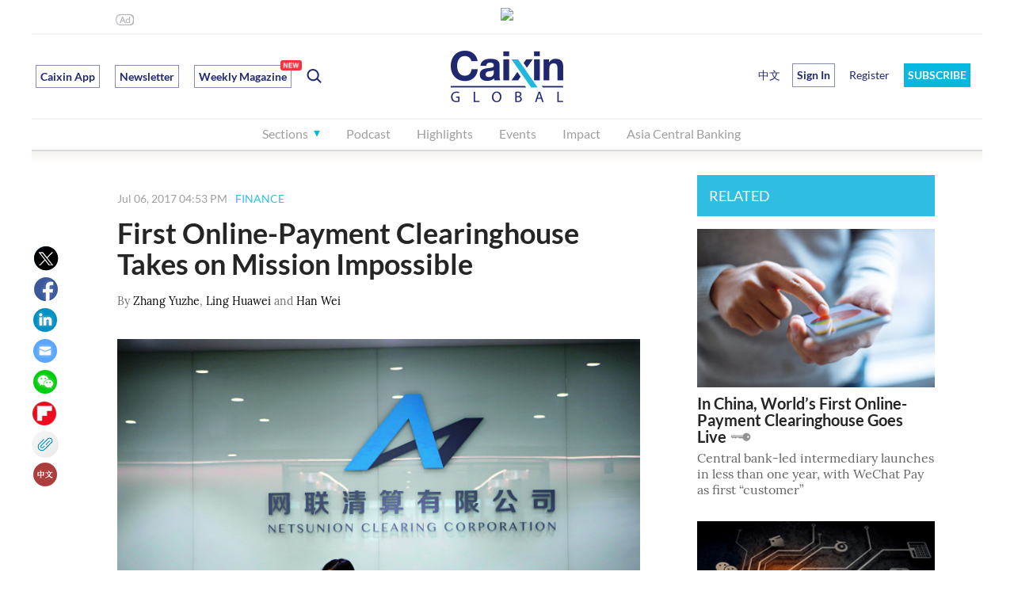

--- FILE ---
content_type: text/html; charset=UTF-8
request_url: https://www.caixinglobal.com/2017-07-06/first-online-payment-clearinghouse-takes-on-mission-impossible-101111357.html
body_size: 12577
content:




<!doctype html>

<html lang="en">
<head>
 <meta http-equiv="Content-Type" content="text/html;charset=utf-8"/>
 <meta http-equiv="X-UA-Compatible" content="IE=edge,chrome=1">
 <title>First Online-Payment Clearinghouse Takes on Mission Impossible - Caixin Global</title>
 <meta name="description" content="Despite initial doubts and disputes, China’s first institution dedicated to third-party payments begins approving transactions"/>
 <meta name="apple-itunes-app" content="app-id=1177372413"/>
 <meta name="viewport" content="width=device-width,initial-scale=1">
 <meta property="og:image" content="http://img.caixin.com/2017-07-06/1499334397584028_560_373.jpg"/>
 <meta property="og:image" content="//file.caixin.com/en/web/img/caixin-share.png"/>
 <meta name="twitter:card" content="summary_large_image"/>
 <meta name="twitter:site" content="@caixinglobal"/>
 <meta name="twitter:url" content="https://www.caixinglobal.com/2017-07-06/first-online-payment-clearinghouse-takes-on-mission-impossible-101111357.html?cxg=web&amp;Sfrom=twitter"/>
 <meta name="twitter:creator" content="@By Zhang Yuzhe, Ling Huawei and Han Wei"/>
 <meta name="twitter:title" content="First Online-Payment Clearinghouse Takes on Mission Impossible"/>
 <meta name="twitter:description" content="Despite initial doubts and disputes, China’s first institution dedicated to third-party payments begins approving transactions"/>
 <meta name="twitter:image" content="https://img.caixin.com/2017-07-06/1499334397584028_560_373.jpg"/>
 <meta name="googlebot" content="noarchive"/>
 <meta name="robots" content="noarchive"/>
 <link rel="canonical" href="https://www.caixinglobal.com/2017-07-06/first-online-payment-clearinghouse-takes-on-mission-impossible-101111357.html"/>
 <link rel="stylesheet" href="//file.caixin.com/en/web/css/caixin-common.css"/>
 <link rel="stylesheet" href="//file.caixin.com/en/web/css/caixin-cons.css"/>
 <script language="javascript" src="//file.caixin.com/en/web/js/jquery-1.7.2.min.js"></script>
 <script language="javascript" src="//file.caixin.com/en/web/js/jquery.qrcode.min.js"></script>
 <script language="javascript" src="//file.caixin.com/en/web/js/caixin-content.js"></script>
 <!--[if lte IE 8]>
 <script type="text/javascript">
 var cssId = "IeCss";var ieWidth = window.innerWidth||document.documentElement.clientWidth||document.body.clientWidth;var cssSize = "l";cssSize = (ieWidth>=1280)?'xl':'l';if(!document.getElementById(cssId)){var head=document.getElementsByTagName('head')[0];var link=document.createElement('link');link.id=cssId;link.rel='stylesheet';link.type='text/css';link.href='http://file.caixin.com/en/web/css/caixin-home-ie8-'+cssSize+'.css';link.media='all';head.appendChild(link);}
 </script>
 <![endif]-->
 <SCRIPT LANGUAGE="JavaScript">
  <!--
  var srcinfoid = 101111357; 
  var share_desc = encodeURIComponent("First Online-Payment Clearinghouse Takes on Mission Impossible");
  var share_title = encodeURIComponent("First Online-Payment Clearinghouse Takes on Mission Impossible");
  var share_picUrl = encodeURIComponent("https://img.caixin.com/2017-07-06/1499334397584028_560_373.jpg");
  var share_keyword = encodeURIComponent("payment, internet, online payment");
  var share_popUpUrl = encodeURIComponent("https://www.caixinglobal.com/2017-07-06/first-online-payment-clearinghouse-takes-on-mission-impossible-101111357.html");
  var share_description = encodeURIComponent("Despite initial doubts and disputes, China’s first institution dedicated to third-party payments begins approving transactions");
  var share_chinese = "http://weekly.caixin.com/2017-06-30/101108292.html";
  var media = "24";
  //-->
 </SCRIPT> 
 <script type="text/javascript">
 function ads_display(id){if(typeof(id)!='undefined'){try{document.writeln("<scr"+"ipt type='text/javascript' src='//gg.caixin.com/s?z=caixin&c="+id+"&slot="+Math.round(Math.random()*1000000000)+"'></scr"+"ipt>");}catch(e){}}}
</script>
<!-- Facebook Pixel Code -->
<script>
!function(f,b,e,v,n,t,s)
{if(f.fbq)return;n=f.fbq=function(){n.callMethod?
n.callMethod.apply(n,arguments):n.queue.push(arguments)};
if(!f._fbq)f._fbq=n;n.push=n;n.loaded=!0;n.version='2.0';
n.queue=[];t=b.createElement(e);t.async=!0;
t.src=v;s=b.getElementsByTagName(e)[0];
s.parentNode.insertBefore(t,s)}(window,document,'script',
'https://connect.facebook.net/en_US/fbevents.js');
fbq('init', '1207036833066129'); 
fbq('track', 'PageView');
</script>
<noscript>
<img height="1" width="1"
src="https://www.facebook.com/tr?id=1207036833066129&ev=PageView
&noscript=1"/>
</noscript>
<!-- End Facebook Pixel Code -->
<script language="javascript" src="https://file.caixin.com/en/layer/mobile/layer.js"></script>
<style>
@media (min-width: 1020px) {
    .videoMain {
        max-widht: 1200px;
        width: auto;
    }
}
</style>
</head>
<body>
 <div class="wrap">
  <!-- 顶部通栏广告 begin -->
  <div class="top_banner_990 pc_show_ad">
 <script language="javascript">
 ads_display(3014);
 </script>
</div>
  <!-- 顶部通栏广告 end -->
  <!-- 头部 begin -->
  <script src="//file.caixin.com/en/web/js/caixin-cookie.js"></script>
		<img style="width:0;height:0;overflow:hidden;display:block" src="//file.caixin.com/en/web/img/caixin-share.png" alt="Caixin" />
		<div class="head head-js">
			<div class="logo-box">
				<div class="logo">
					<a href="//www.caixinglobal.com/"><img src="//file.caixin.com/en/web/img/logo.png" alt="Caixin Global – Latest China News & Headlines" /></a>
				</div>
				<div class="search">
					<ul class="cf">
						<li class="tag caixinAPP">
							<a href="//www.caixinglobal.com/app/?utm_source=head&utm_medium=button">Caixin App</a>
						</li>
						<li class="tag">
							<a href="//www.caixinglobal.com/newsletter/?internalReferrer=WhiteSubscribeButton&utm_source=head&utm_medium=buttom">Newsletter</a>
						</li>


                                                <li class="tag setIconPosition">
                                          <a href="https://www.caixinglobal.com/2026/cw20260116/">Weekly Magazine<span class="newIcon" style="right:-14px"></span></a> 
                                                </li> 

						<li class="search-switch"></li>
					</ul>
				</div>
				
				<div class="menu-bt"></div>
                                 <a href ="javascript:;" _href="https://u.caixinglobal.com/user/index.html" class="menu-user-icon"></a>
					<div class="mask"></div>
					<div class="menu-box">
						<div class="menu-head">
							<div class="menu-close"></div>
						</div>
						<div class="search-box">
							<input type="text" class="search-ipt" placeholder="Search">
							<div class="search-bt">Go</div>
							<div class="search-cancel"></div>
						</div>
						<ul class="nav menu-l cf">
							<li class="nav-sec">
								<div class="nav-sec-title">Sections</div>
								<div class="nav-sec-list cf" style="display:none;width:auto;">
									<div class="nav-list-detail detail-l">
										<div class="detail-title">Sections</div>
										<div class="detail-list cf">
											<a href="//www.caixinglobal.com/finance/">Finance</a>
											<a href="//www.caixinglobal.com/business-and-tech/">Business</a>

<a href="//www.caixinglobal.com/live/">Tech</a>
											<a href="//www.caixinglobal.com/economy/">Economy</a>
										
											<a href="//www.caixinglobal.com/china/">China</a>
									
																
<a href="//www.caixinglobal.com/world/">World</a>

											<a href="//www.caixinglobal.com/opinion-writer/">Commentary & Analysis </a>

<a href="//www.caixinglobal.com/weekend-long-read/">Weekend Long Read</a>

<a href="//www.caixinglobal.com/video-list/">Video</a>
                                          <a href="//www.caixinglobal.com/green/">ESG</a>
                                          
<!-- <a href="//www.caixinglobal.com/weekly-sneak-peek/"><span class="setIconPosition">Caixin Weekly Sneak Peek<span class="betaIcon"></span></span></a> -->

										</div>
									</div>
									<div class="nav-list-detail detail-m">
										<div class="detail-title">Topics</div>
										<div class="detail-list cf">

<a href="//www.caixinglobal.com/2024/china-goes-global/"> China Goes Global</a>
<a href="//www.caixinglobal.com/2025/asia-new-vision-forum-2025/"> Asia New Vision Forum 2025</a>
<a href="//www.caixinglobal.com/2024/asia-new-vision-forum-2024/"> Asia New Vision Forum 2024</a>


										</div>
									</div>
									<div class="nav-list-detail detail-r">
										<div class="detail-title">Selected</div>
										<div class="detail-list cf">
								
											<a href="//www.caixinglobal.com/cx-daily/">CX Daily</a>
											<a href="//www.caixinglobal.com/caixin-must-read/">Weekly Must-Read</a>
                                          <a href="//www.caixinglobal.com/caixin-briefs/"> <span class="setIconPosition">Caixin Briefs<span class="newIcon"></span></span></a>
											<a href="//www.caixinglobal.com/index/">Economic Indexes</a>
											<a href="//www.caixinglobal.com/caixin_explains/">Caixin Explains</a>
<a href="//www.caixinglobal.com/data-news/"><span class="setIconPosition">News Graphics<span class="newIcon"></span></span></a>
<a href="//www.caixinglobal.com/thinkchina/">ThinkChina</a>

<a href="//www.caixinglobal.com/the-wall-street-journal/">The Wall Street Journal</a>


										</div>
									</div>
								</div>
							</li>

							<li>
								<a href="//www.caixinglobal.com/audio/">Podcast</a>
							</li>
							<li>
								<a href="//www.caixinglobal.com/caixin-must-read/">Highlights</a>
							</li>
							

                                                         <li class="ipad_show_ad iphone_show_ad">
								<a href="//www.caixinglobal.com/newsletter/ ">Newsletter</a>
							</li>
                                                         <li>
								<a href="//www.caixinglobal.com/caixin-anvf-2025/">Events</a>
							</li>


                                                        <li>
								<a href="//www.caixinglobal.com/impact/">Impact</a>
							</li>


                                                        <li>
								<a href="//www.caixinglobal.com/asia-central-banking/?utm_source=head&utm_medium=button">Asia Central Banking</a>
							</li>




<li class="ipad_show_ad iphone_show_ad">
								<a href="//www.caixinglobal.com/interactive/">Promotion</a>
							</li>





							</ul>
						<ul class="nav menu-r cf">
							<li class="chinese">
								<a href="http://www.caixin.com/?HOLDZH" target="_blank;">中文</a>
							</li>
							<script>
                              function insertUserInfo(data) {
                                var htmlString = '';      
                                  if (data != null) {
                                    htmlString = '<li class="menu-user-name">'+
                                      '<div class="menu-user-bt">Hi ' + data.fname + '</div>'+
                                      '<div class="menu-user-box powersBox">'+
                                        '<div class="userBox">'+
                                          '<div class="userName">' + data.fname + ' ' + data.lname + '</div>'+
                                          '<div class="powers">'+
                                            '<a href="https://u.caixinglobal.com/user/index.html" class="accountLink">'+
                                              'My Account &gt;&gt;'+
                                            '</a>'+
                                          '</div>'+
                                          '<div class="discountBox">'+
                                            '<a href="https://www.caixinglobal.com/gift-subscribe/?internalReferrer=ucgiftcard">'+
                                              '<img src="https://file.caixin.com/en/web/img/gift.png" alt="">'+
                                              '  Give Caixin as a Gift</a>'+
                                            '<a href="javascript:;" _href="https://u.caixinglobal.com/htm/getInviteCode.html" class="shareOfFree">'+
                                            '<img src="https://file.caixin.com/en/web/img/shareOfFree.png" alt="">'+
                                            ' Share One Month of Free Caixin</a>'+
                                          '</div>'+
                                        '</div>'+
                                        '<div class="userOut" onclick="logout();">Sign Out</div>'+
                                      '</div>'+
                                    '</li>';
                                  } else {
                                    htmlString = '<li class="login-open-bt">Sign In</li>\n';
                                    htmlString += '<li class="register"><a href="https://u.caixinglobal.com/user/register.html">Register</a></li>\n';
                                  }
                          
                                  // 找到 <li class="chinese"> 标签
                                  var chineseLi = document.querySelector('li.chinese');
                                  if (chineseLi) {
                                    // 将生成的 HTML 字符串插入到 <li class="chinese"> 之后
                                    chineseLi.insertAdjacentHTML('afterend', htmlString);
                                  }
                              }
                              if (window.location.hostname.indexOf('caixinglobal.com') !== -1) {
                                // 在 caixinglobal.com 域名下，使用原有的 cookie 方式
                                insertUserInfo(GetUserData())
                          
                              } else {
                               document.write(
                  '<li class="otherHostUser"><a  href="https://u.caixinglobal.com/user/index.html"></a></li>\n');
                              }
                              
                          </script>

							<li class="sbpxm">
								<a href="//pay.caixinglobal.com/mall/index.html?internalReferrer=BlueSubscribeButton">SUBSCRIBE</a>
							</li>

						</ul>
						
					</div>
			</div>
		</div>
  <!-- 头部 end -->
  <!-- main begin -->
  <div class="main cf">
   <!-- left begin -->
   <div class="main-l">
    <div class="main-l-inner">
     <div class="left_banner_auto pc_show_ad">
 <script language="javascript">
 ads_display(2934);
 </script>
</div>
     <div class="cons-info cf">
      <div class="cons-date">Jul 06, 2017 04:53 PM</div>
      <a class="cons-topic-link" href="//www.caixinglobal.com/section-news/?t=101010304">FINANCE</a>
     </div>
     <h1 class="cons-title">First Online-Payment Clearinghouse Takes on Mission Impossible</h1>
     <div class="cons-author cf">
      <div class="cons-author-txt">By <a href="https://u.caixinglobal.com/search/zhang-yuzhe.html">Zhang Yuzhe</a>, <a href="https://u.caixinglobal.com/search/ling-huawei.html">Ling Huawei</a> and <a href="https://u.caixinglobal.com/search/han-wei.html">Han Wei</a></div>
     </div>
     <!--视频begin-->
     
     <!--视频end-->
     <!-- 文章配图 begin -->           
      
     <div class="cons-photo">
      <div class="cons-photo"><div class="cons-photo-img"><img src="https://img.caixin.com/2017-07-06/1499334397584028.jpg" alt="The new clearinghouse for China’s 54 trillion yuan ($7.9 trillion) third-party payment market — known as the Online Settlement Platform for Non-Bank Payment Institutions  — will subject all of the country’s 200 or more payment companies to the same set of rules. Photo: Chen Weixi/Caixin"></div><div class="cons-photo-txt">The new clearinghouse for China’s 54 trillion yuan ($7.9 trillion) third-party payment market — known as the Online Settlement Platform for Non-Bank Payment Institutions  — will subject all of the country’s 200 or more payment companies to the same set of rules. Photo: Chen Weixi/Caixin</div></div>
     </div>
     
     <!-- 文章配图 end -->
     <!-- 文章正文 begin -->
     <div id="appContent" class="cons-box" style="min-height:10;">
      <P>(Beijing) — When China’s central bank last August unveiled a plan to create a new platform to clear transactions from all the country’s online payment gateways, many doubted whether the project would see the light of day.</P>
<P>The new nexus for China’s 54 trillion yuan ($7.9 trillion) third-party payment market will combine all of the country’s 200 or more payment companies under a standard set of clearing protocols and rules, ending the long-standing practice that transactions from different companies are handled under different terms with banks, falling outside the central bank’s oversight.</P>
<P>Many stakeholders initially questioned the plan since it required a massive effort in terms of technology and development, while bringing with it profound changes to the online payments market and sparking a reshuffle in the relationship between payment firms, banks and other market players, such as UnionPay, the country’s only interbank payment clearinghouse.</P>
<P>But the new clearinghouse is taking shape at a faster pace than many expected. On June 30, the platform, formally known as the Online Settlement Platform for Non-Bank Payment Institutions, started clearing transactions from Tencent Holdings’ Tenpay, which operates the payment service for the popular messaging app WeChat, marking a key step toward its official inauguration after a three-month trial run began in late March.</P>
<P>Other major payment providers, including Ant Financial’s Alipay, JD.com’s Chinabank Payments, Wanda Group’s 99bill, Baidu’s Baidu Wallet and Ping An Group’s 1Qianbao, will soon come on board, sources said.</P>
<TABLE class="ke-zeroborder" cellspacing="0" cellpadding="0" align="center" border="0"><TBODY><TR><TD align="center"><IMG src="https://img.caixin.com/2017-07-06/1499331385182031.jpg" alt="1" /></TD>
</TR>
<TR><TD style="font-size:12px;" align="center"><BR />
</TD>
</TR>
</TBODY>
</TABLE>
Alipay, the largest payment provider, said it was “actively preparing” to migrate its transactions to the new clearing platform as per the central bank’s requirements, without giving a timetable.<P>By June 30, 122 commercial banks including Bank of China, China Construction Bank and Industrial and Commercial Bank of China had connected with the new clearing system. All together, the banks account for over 70% of the banking industry in terms of accounts.</P>
<P>By the second half of 2018, the new clearing platform will be connected with 115 licensed payment service providers and 300 commercial banks, while linking with the central bank’s clearing system to facilitate payment transactions between consumers and merchants.</P>
<P> </P>
<P><B>Making the Impossible Possible</B></P>
<P>China’s online payment market is undoubtedly the world’s largest. In 2016, online transactions handled by nonbanking institutions totaled 54.3 trillion yuan, including 51 trillion yuan through mobile devices, an increase of more than 120% from the previous year, according to the National Institution for Finance and Development.</P>
<P>Over 200 companies have been licensed for this business, but the market has been dominated by several major players, with the nine largest firms accounting for over 96% of the market share, including about 40% handled by Alipay and 20% by Tenpay, according to internet business data provider iResearch. </P>
<P>Unlike offline payments, such as those made at point-of-sale machines in shopping malls, which are mostly handled by the clearing system of the state-backed bank card association China UnionPay, the majority of payments made online through third-party payment providers are processed separately according to different terms in the payment firm’s own agreement with banks. This makes it hard for banks to maintain consistent standards and control risks, posing a challenge to regulatory oversight.</P>
<P>Also, before transactions are cleared, the funds that will be transferred to the receiver sit in the bank account of the payment service provider, raising concerns that they could be used for unintended purposes.</P>
<P>The creation of the online payment clearinghouse is a key step for the central bank toward unifying payment transaction standards and placing this vast market under closer scrutiny. But making changes in such an established market has not been easy.</P>
<P>There was much debate concerning the technology roadmap and ownership structure of the new clearinghouse, with many smaller players worrying that the dominance of Alipay and Tenpay may allow the pair to influence or control the operations of the platform, leaving other players at a disadvantage.</P>
<P>“If construction of the online payment clearinghouse had started five years ago, it wouldn’t have been as difficult as it is now,” said a source close to the matter.</P>
<P>The central bank eventually decided to grant broader access to payment companies to take part in the investment and development of the clearing system, a key reason that the platform’s construction took just six months to complete from its initial design stage to testing — much faster than the development of other existing clearing systems, said Dong Junfeng, director of the clearinghouse’s preparation team.</P>
<P>“The most difficult part was coordination” as payment companies had very different attitudes about the clearinghouse, Dong said.</P>
<P>With an initial capital investment of 2 billion yuan, the clearing platform is 37% owned by the central bank and its subsidiaries, including the Payment and Clearing Association of China. Another 38 online service providers hold the remaining 63% stake, in which the biggest players Tenpay and Alipay each hold a 10% share.</P>
<P>Payment firms also jointly contributed expertise and technology. Most of the 200-member team behind the preparation and development of the clearinghouse were experts and engineers from different payment companies and institutions. Twelve payment companies provided more than 20 patented technologies to the new platform.</P>
<P>The clearinghouse adopted a multicentered structure to ensure security, with six data centers located in Beijing, Shanghai and Shenzhen. “If technical errors occur at one center, it can switch to another center within seconds,” a central bank official said.</P>
<P>The system’s capacity was designed to handle between 120,000 and 180,000 transactions per second. By comparison, Alipay’s system can process 86,000 transactions per second, and VisaNet, Visa’s online payment service, can handle 65,000.</P>
<P> </P>
<P><B>Challenges ahead</B></P>
<P>As the clearinghouse goes live, its broader impact is beginning to unfold. Dong said a key mission of the platform is to create a level playing field for all payment players to follow the same standards and rules. It will also save on operating costs and reduce management risks for payment companies and banks as they will no longer need to set up multiple transaction arrangements with different partners.</P>
<P>The relationship between the new clearing platform and China UnionPay was also an issue of great concern. Established in 2002 with investments from over 100 banks, UnionPay is the world’s third largest bank card clearinghouse after Visa and MasterCard.</P>
<P>UnionPay charges banks and other companies a fee for using its network. A central bank official told Caixin earlier that the new clearinghouse will also charge payment companies a fee for its services, but those fees won’t be higher than current costs. Customers will not be affected, the official said.</P>
<P>Some payment companies, including Alipay, have proposed to connect their system with both the new platform and UnionPay, but an official from the central bank’s payment department told Caixin that the central bank currently requires third-party payment companies to join the online payment clearinghouse instead of UnionPay to help support the growth of the new platform. In the future, payment companies will be granted more freedom to choose their clearing service as the market matures, the official said.</P>
<P>“The new clearinghouse and UnionPay are targeting different areas. Good coordination will benefit both parties,” a UnionPay source said.</P>
<P>Going forward, the clearinghouse will play a role in enhancing the protection of customers’ privacy, push forward unified custody of consumers’ funds and support payment companies to expand their services overseas, Dong said.</P>
<P><B>Contact reporter Han Wei </B>(weihan@caixin.com)</P>
      
      <!-- loading动画 -->
<div class="loadingBox">
<img src="//file.caixin.com/en/images/loading.gif" alt="loadingImg">
</div>
<div class="cons-pay-tip">
 <div class="cons-pay-mask"></div>
 <div class="cons-pay-cons">
  <div class="cons-pay-title"><var class="key-icon"></var>You've accessed an article available only to subscribers</div>
  <div class="cons-pay-txt"><span style="font-weight:bold; text-decoration:underline;"><a href="javascript:;"  onclick="location='https://pay.caixinglobal.com/mall/product/827/USD/price.html?internalReferrer=Paywall-trial&channel=article&channelSource='+srcinfoid+'&backUrl='+location.href"   style="color:#FF0000">Subscribe today for just $.99. </a></span></div>
  <div class="cons-pay-bt" onclick="location='https://pay.caixinglobal.com/mall/index.html?internalReferrer=PaywallButton&channel=article&channelSource='+srcinfoid+'&backUrl='+location.href">VIEW OPTIONS
</div>
  <script language="javascript">
  var data = GetUserData();
   if(!(data)){document.write('<div class="cons-pay-link">Already a subscriber? <a href="javascript:void(0);" onclick="javascript:openLogin();">Sign In</a></div>');}
  </script>
 </div>
</div>
<script language="javascript">
$(function(){checkPower();});
</script>
      
     </div>
     <div class="left_banner_auto ipad_show_ad iphone_show_ad">
 <script language="javascript">
 ads_display(2964);
 </script>
</div>
     <!-- 文章正文 end -->
     <div class="share-list cf">
 <span class="share-twitter"></span><span class="share-facebook"></span><span class="share-linkedin"></span><span class="share-mail"></span><span class="share-wechat"></span><a data-flip-widget="shareflip" href="https://flipboard.com" class="share-flipboard"></a>
</div>
<div class="share-list-fixed cf">
 <span class="share-twitter share-gift"></span>
<span class="share-facebook share-gift"></span><span class="share-linkedin share-gift">
</span><span class="share-mail"></span><span class="share-wechat"></span>
<a data-flip-widget="shareflip" href="https://flipboard.com" class="share-flipboard"></a>
<span class="share-copylink"></span>

 <span class="langular-wechat" style="display:none"></span>
 <div class="hover-tip" style="display:none">
              Share now and your friends
              will read it for free!
            </div>
</div>
<div class="wx-qr-box">
 <div class="wx-qr-title">Share this article</div>
 <div class="wx-qr-code"></div>
 <div class="wx-qr-text">Open WeChat and scan the QR code</div>
 <div class="wx-qr-close"></div>
</div>
    </div>
   </div>
   <!-- left end -->
   <!-- right begin -->
   <div class="main-r">
    <div class="main-r-inner">
     <!-- 文章右侧广告 begin -->
      
     <!-- 文章右侧广告  end -->
     
     <!-- 文章页右侧相关阅读 begin -->
     <div class="cons-related">
       <div class="cons-col-title">RELATED</div><ul class="cons-related-list cf"><li><div class="com-news"><div class="news-photo"><a href="//www.caixinglobal.com/2017-06-30/in-china-worlds-first-online-payment-clearinghouse-goes-live-101107960.html"><img src="//img.caixin.com/2017-06-30/1498806637915838_266_177.jpg"></a></div><dl><dt><a href="//www.caixinglobal.com/2017-06-30/in-china-worlds-first-online-payment-clearinghouse-goes-live-101107960.html">In China, World’s First Online-Payment Clearinghouse Goes Live</a><var class="key-icon"></var></dt><dd><a href="//www.caixinglobal.com/2017-06-30/in-china-worlds-first-online-payment-clearinghouse-goes-live-101107960.html"> Central bank-led intermediary launches in less than one year, with WeChat Pay as first “customer”</a></dd></dl></div></li><li><div class="com-news"><div class="news-photo"><a href="//www.caixinglobal.com/2017-04-01/china-switches-on-first-online-payment-clearinghouse-101073411.html"><img src="//img.caixin.com/2016-08-26/1472182230753483_266_177.jpg"></a></div><dl><dt><a href="//www.caixinglobal.com/2017-04-01/china-switches-on-first-online-payment-clearinghouse-101073411.html">China Switches On First Online Payment Clearinghouse</a><var class="key-icon"></var></dt><dd><a href="//www.caixinglobal.com/2017-04-01/china-switches-on-first-online-payment-clearinghouse-101073411.html">Trial run of new clearing platform for online payments is part of central bank’s effort to strengthen oversight of fast-growing third-party payment market</a></dd></dl></div></li><li><div class="com-news"><div class="news-photo"><a href="//www.caixinglobal.com/2017-06-30/in-china-worlds-first-online-payment-clearinghouse-goes-live-101107960.html"><img src="//img.caixin.com/2017-06-30/1498806637915838_266_177.jpg"></a></div><dl><dt><a href="//www.caixinglobal.com/2017-06-30/in-china-worlds-first-online-payment-clearinghouse-goes-live-101107960.html">In China, World’s First Online-Payment Clearinghouse Goes Live</a><var class="key-icon"></var></dt><dd><a href="//www.caixinglobal.com/2017-06-30/in-china-worlds-first-online-payment-clearinghouse-goes-live-101107960.html"> Central bank-led intermediary launches in less than one year, with WeChat Pay as first “customer”</a></dd></dl></div></li></ul>
     </div>
     <!-- 文章页右侧相关阅读 end -->
     <div class="pc_show_ad right_img_auto">
 <script language="javascript">
 ads_display(2936);
 </script>
</div>
     <div class="pc_show_ad right_img_auto">
 <script language="javascript">
 ads_display(2938);
 </script>
</div>
      
     <!-- 排行榜 begin -->
      <div class="cons-top">
  <div class="cons-col-title">MOST POPULAR</div>
  <ul class="cons-top-list">
     <li>
        <var>1</var><a href="https://www.caixinglobal.com/2026-01-19/hong-kong-ties-up-with-shanghai-gold-exchange-on-gold-ecosystem-102405455.html">Hong Kong Ties Up With Shanghai Gold Exchange on Gold Ecosystem</a>  
   </li>              
        <li>
        <var>2</var><a href="https://www.caixinglobal.com/2026-01-19/chinas-2025-gdp-grows-102404518.html">Update: Strong Exports Keep China’s GDP Growth on Target</a>  
   </li>              
        <li>
        <var>3</var><a href="https://www.caixinglobal.com/2026-01-19/cover-story-digital-yuan-overhaul-targets-mass-adoption-cross-border-use-102405491.html">Cover Story: Digital Yuan Overhaul Targets Mass Adoption, Cross-Border Use</a>  
   </li>              
        <li>
        <var>4</var><a href="https://www.caixinglobal.com/2026-01-15/china-announces-first-monetary-easing-of-2026-102404084.html">China Announces First Monetary Easing of 2026</a>  
   </li>              
        <li>
        <var>5</var><a href="https://www.caixinglobal.com/2026-01-16/global-funds-flow-back-to-hong-kong-as-appetite-for-chinese-ipos-grows-102404232.html">Global Funds Flow Back to Hong Kong as Appetite for Chinese IPOs Grows</a>  
   </li>              
       </ul>
 </div>


     <!-- 排行榜 end -->
     <div class="cons-col-title">GALLERY</div>
<ul class="cons-related-list cf">
<li><div class="com-news"><div class="news-photo"><a href="https://www.caixinglobal.com/2025-12-09/gallery-powerful-quake-strikes-off-japan-102391548.html"><img src="https://img.caixin.com/2025-12-09/176527253239626_266_177.jpg"></a></div><dl><dt><a href="https://www.caixinglobal.com/2025-12-09/gallery-powerful-quake-strikes-off-japan-102391548.html">Gallery: Powerful Quake Strikes Off Japan</a></dt></dl></div></li>
</ul>
     
     <div class="right_img_auto mt20 article_ad_right3 pc_show_ad">
 <script language="javascript">
 ads_display(2940);
 </script>
</div>
     <div class="cons-top">
   <div class="cons-col-title" onClick="window.location.href='https://www.caixinglobal.com/interactive/index.html'"  style="cursor: pointer;background-color:#202870;">SPONSORED</div>
     <ul class="cons-top-list">
           <li>
                <var>1</var><a href="https://www.caixinglobal.com/upload/Sponsored_Content_PINTEC.pdf" rel="nofollow">Power To The People: Pintec Serves A Booming Consumer Class</a>  
           </li>              
             <li>
                <var>2</var><a href="https://www.caixinglobal.com/2017-06-12/101100661.html" rel="nofollow">Largest hotel group in Europe accepts UnionPay</a>  
           </li>              
             <li>
                <var>3</var><a href="https://www.caixinglobal.com/2017-06-12/101100676.html" rel="nofollow">UnionPay mobile QuickPass debuts in Hong Kong</a>  
           </li>              
             <li>
                <var>4</var><a href="https://www.caixinglobal.com/2017-06-13/101101050.html" rel="nofollow">UnionPay International launches premium catering privilege U Dining Collection</a>  
           </li>              
             <li>
                <var>5</var><a href="https://www.caixinglobal.com/2017-06-13/101101056.html" rel="nofollow">UnionPay International’s U Plan has covered over 1600 stores overseas</a>  
           </li>              
         </ul>
 </div>
    </div>
   </div>
   <!-- right end -->
  </div>
  <!-- main end -->
  <div class="articleBottom pc_show_ad">
 <script language="javascript">
 ads_display(2932);
 </script>
</div>
  <!-- 底部 begin -->
  <div class="footer">
 <div class="con cf">
  <div class="right cf">

<!-- 20230509 删除 Insight -->

<!--
<div class="right-m">
    <p>Contact Caixin Insight</p>
    <a href="https://intelligence.caixinglobal.com/">About Caixin Insight</a>
    <a href="mailto:cgi@caixin.com">Email: CGI@caixin.com</a>
    <a href="https://twitter.com/caixin_intel">Twitter: @caixin_intel</a>
   </div>

-->

   <div class="right-l">
    <p>News Services</p>
    <a href="https://www.caixinglobal.com/app/">App</a>
    <a href="https://www.caixinglobal.com/newsletter/">Newsletter</a>
    <a href="https://pay.caixinglobal.com/mall/">Digital Subscription</a>
    <a href="https://www.caixinglobal.com/groupsubs/?internalReferrer=WebFooter">Group Subscription</a>
  <a href="https://www.caixinglobal.com/licensing/">Licensing </a>
   </div>
   <div class="right-m">
    <p>About Us</p>
    <a href="https://www.caixinglobal.com/about-caixin/">About Caixin</a>
    <a href="https://www.caixinglobal.com/events/">Events</a>
    <a href="https://www.caixinglobal.com/support/">Customer Support</a>
    <a href="https://www.caixinglobal.com/contact/">Contact Us</a>
    <a href="https://www.caixinglobal.com/job/">Work with Caixin</a>
    <a href="https://www.caixinglobal.com/press/">Press</a>
   </div>
<div class="right-m">
    <p>Terms of Use</p>
    <a href="https://www.caixinglobal.com/privacy/">Privacy Policy</a>
    <a href="https://www.caixinglobal.com/terms/">Terms and Conditions </a><br>
   </div>

   <div class="right-r">
    <p>Media Partners</p>
    <a href="https://www.wsj.com/">The Wall Street Journal</a>
    <a href="https://www.cnbc.com/world/?region=world">CNBC</a>
    <a href="https://www.marketwatch.com/">MarketWatch</a>
    <a href="https://www.afr.com/">The Australian Financial Review</a>
    <a href="https://www.straitstimes.com/">The Straits Times</a>
    <a href="https://toyokeizai.net/">東洋経済オンライン </a>
    <a href="https://asia.nikkei.com/">Nikkei Asia</a>
   </div>
  </div>
  <div class="left">
   <dl>
    <dt><a href="#"><img src="//file.caixin.com/en/web/img/logo.png"></a></dt>
   </dl>
  <p>Copyright © 2024 Caixin Global Limited. All Rights Reserved.</p>
  </div>
 </div>
</div>
  <!-- 底部 end -->
 </div>
 <!-- Google Analytics - start - new20220331 -->

<script async src="https://www.googletagmanager.com/gtag/js?id=UA-86535477-1"></script>
<script>
  window.dataLayer = window.dataLayer || [];
  function gtag(){dataLayer.push(arguments);}
  gtag('js',new Date());
  gtag('config','UA-86535477-1');
  if(typeof srcinfopid !== 'undefined'){
    gtag('event','cx_briefing',{'channel':srcinfopid});
  }
</script>
<!-- Google Analytics - end - new20220331 -->

<!-- Google tag (gtag.js) -start - GA4 - 20230511 -->
<script async src="https://www.googletagmanager.com/gtag/js?id=AW-314414063"></script>
<script>
  window.dataLayer = window.dataLayer || [];
  function gtag(){dataLayer.push(arguments);}
  gtag('js',new Date());
  gtag('config','AW-314414063');
  if(typeof srcinfopid !== 'undefined'){
    gtag('event','cx_briefing',{'channel':srcinfopid});
  }
</script>

<!-- Google tag (gtag.js) -end - GA4 - 20230511 -->


<script type='text/javascript'>
!function(e,t,n,g,i){e[i]=e[i]||function(){(e[i].q=e[i].q||[]).push(arguments)},n=t.createElement("script"),tag=t.getElementsByTagName("script")[0],n.async=1,n.src=('https:'==document.location.protocol?'https://':'http://')+g,tag.parentNode.insertBefore(n,tag)}(window,document,"script","assets.growingio.com/2.1/gio.js","gio");
gio('init','815597eefcb86781',{});
gio('send');
</script>


<!-- TABOOLA统计代码 开始 -->
<script type='text/javascript'>
 window._tfa = window._tfa || [];
 window._tfa.push({notify:'event',name:'page_view'});
 !function(t,f,a,x){
  if(!document.getElementById(x)){
   t.async = 1;t.src = a;t.id=x;f.parentNode.insertBefore(t,f);
  }
 }(document.createElement('script'),
  document.getElementsByTagName('script')[0],
  '//cdn.taboola.com/libtrc/unip/1104137/tfa.js',
  'tb_tfa_script');
</script>
<noscript>
 <img src='//trc.taboola.com/1104137/log/3/unip?en=page_view' width='0' height='0' style='display:none'/>
</noscript>
<!--TABOOLA统计代码 结束-->
<!--caixin analytics start-->
<script type="text/javascript" src="//files.caixin.com/webjs/common/caixinlog.js"></script>
<!--caixin analytics end-->
<!-- google adsense comfirm code start -->
<script data-ad-client="ca-pub-4630705342382043" async src="https://pagead2.googlesyndication.com/pagead/js/adsbygoogle.js"></script>
<!-- google adsense comfirm code end -->



<!-- insurads 统计代码 begin 20220803  Offline20221207 -->
<!-- 
<script async src="https://cdn.insurads.com/bootstrap/KUKXTS5N.js"></script>
-->
<!-- insurads 统计代码  end 20220803  Offline20221207 -->
 <!-- 登录 begin -->
 <div class="mask"></div>
<div class="login-box">
 <div class="login-logo-box">
  <div class="login-logo"><img src="//file.caixin.com/en/web/img/logo.jpg" alt="CAIXIN"></div>
  <div class="login-close"></div>
 </div>
 <div class="login-main">
  <div class="login-title">Sign In</div>
  <ul class="login-list cf">
   <li class="ipt-box">
    <input type="text" class="login-ipt" placeholder="Email" id="loginEmail"/>
    <div class="err-info-tip" id="loginEmailErr"></div>
   </li>
   <li class="ipt-box">
    <input type="password" class="login-ipt" placeholder="Password" id="loginPsw"/>
    <div class="err-info-tip" id="loginPswErr"></div>
   </li>
   <li class="bt-box"><div class="login-bt" onclick="login();">Sign In</div></li>
   <li class="bt-box"><div class="cancel-bt">Cancel</div></li>
   <br>
   <li class="remember"><input type="checkbox" id="loginAuto"> Remember me</li>
   <li class="forgot"><a href="//u.caixinglobal.com/htm/resetPassword.html">Forgot Password</a></li>
    <li class="create">Don't have an account? <a href="//u.caixinglobal.com/htm/register.html">Create one</a></li>
  </ul>
  <div class="otherLoginBox">
        <p class="line"><span>OR</span></p>
        <ul class="ThirdPartyBox cf">
          <li class="googleLogin">
            <a href="javascript:;" class="googleLoginBtn">
              <img class="icon" src="//file.caixin.com/en/images/icons/google.png" alt="">
               Sign in with Google
            </a>
          </li>
          <li class="facebookLogin">
            <a href="javascript:;" class="FBLoginBtn">
              <img class="icon" src="//file.caixin.com/en/images/icons/facebook.png" alt="">
              Sign in with Facebook
            </a>
          </li>
          <li class="cxLogin">
            <a href="javascript:;" class="CXLoginBtn">
              <img class="icon" src="//file.caixin.com/en/images/icons/caixin.png" alt="">
              Sign in with 财新
            </a>
          </li>
        </ul>
      </div>
 </div>
</div>

<script src="//file.caixin.com/en/web/js/jquery.cookie.js"></script>
<script src="//file.caixin.com/en/web/js/caixin-common.js"></script>

<script language="javascript">
function toRegister(){window.location="https://u.caixinglobal.com/user/register.html?backUrl="+encodeURIComponent(window.location.href);}
$(function(){
 showAutoLogin();
 $('#loginPsw , #loginEmail').bind('keyup', function(event) {
        if (event.keyCode == "13") {
            //回车执行查询
            login();
        }
    });
});
</script>
 <!-- 登录 end -->
 <script>
  $(".share-wechat").click(function(){
    $(".wx-qr-box").fadeIn();
  });
  $(".wx-qr-close").click(function(e){
    $(".wx-qr-box").hide();
    e.preventDefault();
  });
 </script>
 <!-- 文章页画中画广告 begin -->
  
 <!-- 文章页画中画广告  end -->
 <div id="ad_1" class="left_center_250 pc_show_ad" style="display:none;">
 <script language="javascript">
 if($("#ad_1").find("script").length===1){
  ads_display(2947);
 }
 </script>
</div>
<div id="ad_2" class="left_banner_auto ipad_show_ad iphone_show_ad" style="display:none;">
 <script language="javascript">
 if($("#ad_2").find("script").length===1){
  ads_display(2962);
 }
 </script>
</div>
<script language="javascript">
function writeAd2Content(){
 if($(".cons-box p").length < 5){
    $("#ad_2").css({"height":0,"overflow":"hidden"});
  }else{
    $("#ad_2").show().insertAfter($(".cons-box p").eq(4));
  }
if($(".focusBody").length == 1){
      $("#ad_1").css({"height":0,"overflow":"hidden"});
    }else if($(".cons-box p").length < 3){
      $("#ad_1").show().appendTo($(".cons-box"));
    }else{
       $("#ad_1").show().insertAfter($(".cons-box p").eq(2));
    }
}
</script>
 
</body>
</html>


--- FILE ---
content_type: text/html; charset=GBK
request_url: https://gg.caixin.com/s?z=caixin&c=3014&slot=142908680
body_size: 1807
content:
var cx_img_url ="https://showimg.caixin.com/dolphinfile/caixin/2026/01/0_3_17685559243592.jpg";
var cx_img_width ="990";
var cx_img_height ="90";
var cx_img_switch ="0";
var third_imp ="";
var adflg_sw= "1";
var adflg_dis= "2";
var cx_img_location="1";
var cx_img_offset="0";
function tourl(str){return escape(str);}
function getid(id){return (typeof id == 'string')?document.getElementById(id):id;}
var img_agent = tourl('https://conferences.caixin.com/2026/asiaroundtable_hk0127/');
var swf_agent = tourl('http://gg.caixin.com/c?z=caixin&la=0&si=3&cg=16&c=3014&ci=32&or=2006&l=30882&bg=30882&b=40138&u=https://conferences.caixin.com/2026/asiaroundtable_hk0127/');
var pic_result = (function (url,link,esclink,w,h,s,l,d,i,m,g){
	var admark='<div style="position: absolute; left: 0px; bottom: 0px;';
	if (g==1){admark+=' width: 26px; height: 16px; background: url(https://showimg.caixin.com/dolphinfile/caixin/2016/08/3579_2.png';}
	else if (g==2){admark+=' width: 24px; height: 14px; background: url(https://img.caixin.com/2018-01-29/1517213661707562.png';}
	admark+=') right top no-repeat;"></div>';
	var ie=!-[1,];
	var imgobj = "";
	var picposcss ="";
	var frame_w = w;
	var frame_h = h;
	if (l == 1){
		picposcss = 'width:'+w+'px;height:'+h+'px;border:none;margin:'+d+'px auto;text-align:center;position:relative;';
	}
	else if (l == 2){
		picposcss = 'width:'+w+'px;height:'+h+'px;border:none;margin:'+d+'px 0;position:relative;';
	}
	if(url.toLowerCase().indexOf('.swf')>0){
		if (ie){
			imgobj+='<object classid="clsid:D27CDB6E-AE6D-11cf-96B8-444553540000" codebase="http://download.macromedia.com/pub/shockwave/cabs/flash/swflash.cab#version=7,0,19,0" width="'+w+'" height="'+h+'"><param name="movie" id="swf_obj_3014" value="'+url+'?clickTAG='+esclink+'" /><param name="quality" value="high" /><param name="wmode" value="opaque" />';
		}
		imgobj+='<embed id="swf_emb_3014" src="'+url+'?clickTAG='+esclink+'" quality="high" pluginspage="http://www.macromedia.com/go/getflashplayer" type="application/x-shockwave-flash" width="'+w+'" height="'+h+'" swliveconnect="true" name="" wmode=opaque></embed>';
		if (ie){imgobj+='</object>';}
		if (s==0){
			imgobj+='<a style="cursor: pointer; display: block;" href="http://gg.caixin.com/c?z=caixin&la=0&si=3&cg=16&c=3014&ci=32&or=2006&l=30882&bg=30882&b=40138&u=https://conferences.caixin.com/2026/asiaroundtable_hk0127/" target="_blank" id="flash_3014"><div style="width:'+w+'px;height:'+h+'px;position:relative;margin-top:-'+h+'px;left:0px;z-index:100;background-color:black;filter:alpha(opacity=0);-moz-opacity:0;opacity:0;cursor:pointer;border:none;padding:0px;overflow:hidden;"></div></a>';
		}
	}
	else if(url.toLowerCase().indexOf('.jpg')>0||url.toLowerCase().indexOf('.jpeg')>0||url.toLowerCase().indexOf('.gif')>0||url.toLowerCase().indexOf('.png')>0){
		imgobj ='<a href="http://gg.caixin.com/c?z=caixin&la=0&si=3&cg=16&c=3014&ci=32&or=2006&l=30882&bg=30882&b=40138&u=https://conferences.caixin.com/2026/asiaroundtable_hk0127/" target="_blank" id="img_3014"><img src="'+url+'" style="width:'+w+'px;height:'+h+'px; border:none;" border="0" /></a>';
	}
	else{
		imgobj ='<div style="none;width:'+w+'px;height:'+h+'px;"><iframe frameborder="0" width="'+frame_w+'" height="'+frame_h+'" scrolling="no" src="'+url+'" id="iframe_3014"></iframe></div>';	
	}
	if(m==1){imgobj+=admark;}
	if(i.length>12){imgobj+='<iframe frameborder="0" width="0" height="0" scrolling="no" src="'+i+'"></iframe>';}
	document.write('<div class="adsame-banner-box" style="'+picposcss+'">'+imgobj+'</div>');
})(cx_img_url,img_agent,swf_agent,cx_img_width,cx_img_height,cx_img_switch,cx_img_location,cx_img_offset,third_imp,adflg_sw,adflg_dis);
var landing = "https://conferences.caixin.com/2026/asiaroundtable_hk0127/";	
if(landing.length<8){
	if (getid("flash_3014")){getid("flash_3014").href="javascript:void(0);";getid("flash_3014").target="_self";}
	if (getid("img_3014")){getid("img_3014").href="javascript:void(0);";getid("img_3014").target="_self";}
}


--- FILE ---
content_type: text/html; charset=utf-8
request_url: https://www.google.com/recaptcha/api2/aframe
body_size: 180
content:
<!DOCTYPE HTML><html><head><meta http-equiv="content-type" content="text/html; charset=UTF-8"></head><body><script nonce="T53ZgrIeuwSeChaC2SbapA">/** Anti-fraud and anti-abuse applications only. See google.com/recaptcha */ try{var clients={'sodar':'https://pagead2.googlesyndication.com/pagead/sodar?'};window.addEventListener("message",function(a){try{if(a.source===window.parent){var b=JSON.parse(a.data);var c=clients[b['id']];if(c){var d=document.createElement('img');d.src=c+b['params']+'&rc='+(localStorage.getItem("rc::a")?sessionStorage.getItem("rc::b"):"");window.document.body.appendChild(d);sessionStorage.setItem("rc::e",parseInt(sessionStorage.getItem("rc::e")||0)+1);localStorage.setItem("rc::h",'1769030277605');}}}catch(b){}});window.parent.postMessage("_grecaptcha_ready", "*");}catch(b){}</script></body></html>